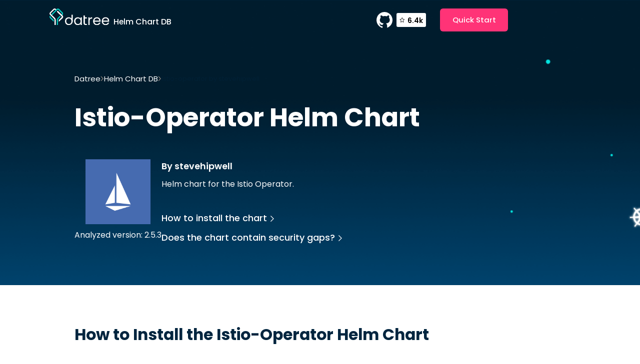

--- FILE ---
content_type: text/html
request_url: https://www.datree.io/helm-chart/istio-operator-stevehipwell
body_size: 9849
content:
<!DOCTYPE html><!-- This site was created in Webflow. https://webflow.com --><!-- Last Published: Tue Jul 25 2023 19:24:15 GMT+0000 (Coordinated Universal Time) --><html data-wf-domain="www.datree.io" data-wf-page="638e3a33b3ed348abae59ed3" data-wf-site="61c02e339c1199782326e3ce" lang="en" data-wf-collection="638e3a33b3ed34472fe59f22" data-wf-item-slug="istio-operator-stevehipwell"><head><meta charset="utf-8"/><title>Istio-operator Helm Chart | Datree</title><meta content="Find out how to install Istio-operator helm chart and verify it follows industry best practices." name="description"/><meta content="Istio-operator Helm Chart | Datree" property="og:title"/><meta content="Find out how to install Istio-operator helm chart and verify it follows industry best practices." property="og:description"/><meta content="Istio-operator Helm Chart | Datree" property="twitter:title"/><meta content="Find out how to install Istio-operator helm chart and verify it follows industry best practices." property="twitter:description"/><meta property="og:type" content="website"/><meta content="summary_large_image" name="twitter:card"/><meta content="width=device-width, initial-scale=1" name="viewport"/><meta content="Webflow" name="generator"/><link href="https://assets-global.website-files.com/61c02e339c1199782326e3ce/css/datreeeee.webflow.a43241dae.min.css" rel="stylesheet" type="text/css"/><link href="https://fonts.googleapis.com" rel="preconnect"/><link href="https://fonts.gstatic.com" rel="preconnect" crossorigin="anonymous"/><script src="https://ajax.googleapis.com/ajax/libs/webfont/1.6.26/webfont.js" type="text/javascript"></script><script type="text/javascript">WebFont.load({  google: {    families: ["Open Sans:300,300italic,400,400italic,600,600italic,700,700italic,800,800italic","Poppins:regular,500,600,700"]  }});</script><script type="text/javascript">!function(o,c){var n=c.documentElement,t=" w-mod-";n.className+=t+"js",("ontouchstart"in o||o.DocumentTouch&&c instanceof DocumentTouch)&&(n.className+=t+"touch")}(window,document);</script><link href="https://cdn.prod.website-files.com/61c02e339c1199782326e3ce/61cace994bb27ef057350bba_datree%20Favicon%20V1.png" rel="shortcut icon" type="image/x-icon"/><link href="https://cdn.prod.website-files.com/img/webclip.png" rel="apple-touch-icon"/><!-- Google Tag Manager -->
<script>(function(w,d,s,l,i){w[l]=w[l]||[];w[l].push({'gtm.start':
new Date().getTime(),event:'gtm.js'});var f=d.getElementsByTagName(s)[0],
j=d.createElement(s),dl=l!='dataLayer'?'&l='+l:'';j.async=true;j.src=
'https://www.googletagmanager.com/gtm.js?id='+i+dl;f.parentNode.insertBefore(j,f);
})(window,document,'script','dataLayer','GTM-NQXX65M');</script>
<!-- End Google Tag Manager -->

<!-- this stylesheet is the one that determines the color theme for all your code blocks -->
<link rel="stylesheet" href="//cdnjs.cloudflare.com/ajax/libs/highlight.js/10.6.0/styles/vs2015.min.css">
<script src="//cdnjs.cloudflare.com/ajax/libs/highlight.js/10.6.0/highlight.min.js"></script>
<script>hljs.initHighlightingOnLoad();</script>

<!-- Place this tag in your head or just before your close body tag. -->
<script async defer src="https://buttons.github.io/buttons.js"></script>
<script>
	fetch("https://xtb8isykav.us-east-1.awsapprunner.com/")
</script>

<!-- Auth0 -->
<!-- <script src="https://cdn.auth0.com/js/auth0-spa-js/1.7/auth0-spa-js.production.js"></script> --><link
	rel="canonical"
  href="https://www.datree.io/helm-chart/istio-operator-stevehipwell">
  
<!-- [Attributes by Finsweet] Powerful Rich Text -->
<script defer src="https://cdn.jsdelivr.net/npm/@finsweet/attributes-richtext@1/richtext.js"></script>
<!-- [Attributes by Finsweet] Code Highlight -->
<script async src="https://cdn.jsdelivr.net/npm/@finsweet/attributes-codehighlight@1/codehighlight.js"></script>
</head><body><div class="w-embed"><style>
	html { font-size: 62% }
  body { -webkit-font-smoothing: antialiased; -moz-osx-font-smoothing: grayscale; }
  
  @media (min-width: 1600px) { .container { max-width: 138rem; } }
  @media screen and (max-width: 359px) { .github-link-wrapper.mobile { display: none;} }
  
  .btn.btn--disabled { pointer-events: none; }
  a { color: inherit; }
</style></div><div class="section section--helm-nav"><div class="container container--helm-header"><div><a href="https://datree.io" class="helm--logo-link w-inline-block"><img src="https://cdn.prod.website-files.com/61c02e339c1199782326e3ce/61c02e339c1199792d26e436_datree__logo.svg" loading="lazy" width="120" alt=""/><h3 class="title-logo">Helm Chart DB</h3></a></div><div class="nav-right is--helm"><a href="https://github.com/datreeio/datree" target="_blank" class="hide w-inline-block"><img src="https://cdn.prod.website-files.com/61c02e339c1199782326e3ce/61c02e339c1199755826e437_github__button.svg" loading="lazy" alt=""/></a><a href="https://github.com/datreeio/datree" target="_blank" class="github-link-wrapper w-inline-block"><img src="https://cdn.prod.website-files.com/61c02e339c1199782326e3ce/61c02e339c11997f8426e3ef_github.svg" loading="lazy" width="32" height="32" alt=""/><div class="github-star-num-wrapper"><img src="https://cdn.prod.website-files.com/61c02e339c1199782326e3ce/61d7157c21fece3c02165488_Star.svg" loading="lazy" width="14" height="14" alt="" class="star-github"/><div class="stars-num">5.9k</div></div></a><a href="https://hub.datree.io/" target="_blank" class="btn w-button">Quick Start</a></div></div></div><div class="page-wrapper"><div class="section section--helm-hero"><div class="container container--helm-hero"><div><div class="breadcrumbs-wrapper is--helm"><a href="/old-home" class="bread-link is--light">Datree</a><img src="https://cdn.prod.website-files.com/61c02e339c1199782326e3ce/61c84e348f6818667ca2c6b7_arrow.svg" loading="lazy" alt="" class="invert"/><a href="/helm-chart" class="bread-link is--light">Helm Chart DB</a><img src="https://cdn.prod.website-files.com/61c02e339c1199782326e3ce/61c84e348f6818667ca2c6b7_arrow.svg" loading="lazy" alt="" class="invert"/><div class="w-embed"><div class='bread-text is--light'>Istio-operator by stevehipwell</div></div></div><div class="w-embed"><h1><span style='text-transform: capitalize;'>Istio-operator</span> Helm Chart</h1></div><div class="chart-hero-content"><div id="w-node-_98824232-96c5-0c6d-ca3b-82109abf30cf-bae59ed3" class="helm--main-right"><div id="w-node-_57df7e2e-70a0-5d21-146c-32702bf87efa-bae59ed3" class="w-embed"><img src='https://artifacthub.io/image/97b11572-7bbb-4482-ab17-eb02115590b9@3x' alt='Istio-operator' width='130px' class='image_chart' /></div><div><div class="w-embed"><div>Analyzed version: 2.5.3</div></div></div></div><div><div class="w-embed"><h4 class='cta-title'>By stevehipwell</h4></div><div class="helm--main-left"><p>Helm chart for the Istio Operator.</p><div id="w-node-_57b3a32c-b18b-d88a-6175-64edb6059cf1-bae59ed3" class="rich-text is--helm w-condition-invisible w-dyn-bind-empty w-richtext"></div></div><div class="hide-mobile"><div class="flex-col gap"><a href="#install" class="link-arrow is--light w-inline-block"><div>How to install the chart</div><img src="https://cdn.prod.website-files.com/61c02e339c1199782326e3ce/6231e458dcf626239c75d5be_Vector%2074.svg" loading="lazy" alt="" height="12" class="link-arrow-arrow is--light"/></a><a href="#best-practices" class="link-arrow is--light w-inline-block"><div>Does the chart contain security gaps?</div><img src="https://cdn.prod.website-files.com/61c02e339c1199782326e3ce/6231e458dcf626239c75d5be_Vector%2074.svg" loading="lazy" alt="" height="12" class="link-arrow-arrow is--light"/></a></div></div></div><div class="hide-desktop-tablet-mobile-landscape"><div class="flex-col gap"><a href="#install" class="link-arrow bigger is--light w-inline-block"><div>How to install the chart</div><img src="https://cdn.prod.website-files.com/61c02e339c1199782326e3ce/6231e458dcf626239c75d5be_Vector%2074.svg" loading="lazy" alt="" height="12" class="link-arrow-arrow is--light"/></a><a href="#best-practices" class="link-arrow bigger is--light w-inline-block"><div>Does the chart contain security gaps?</div><img src="https://cdn.prod.website-files.com/61c02e339c1199782326e3ce/6231e458dcf626239c75d5be_Vector%2074.svg" loading="lazy" alt="" height="12" class="link-arrow-arrow is--light"/></a></div></div></div></div></div></div><div class="section section--helm-2"><div class="container container--helm-2"><div class="flex-col"><div class="helm--main-left"><p>Prometheus, a CNCF project, is a systems and service monitoring system. It collects metrics from configured targets at given intervals, evaluates rule expressions, displays the results, and can trigger alerts if some condition is observed to be true.<br/></p><p>This chart bootstraps a Prometheus deployment on a Kubernetes cluster using the Helm package manager.</p></div><div class="flex-col"><a href="#" class="link-arrow bigger fade-up w-inline-block"><div>How to install the chart</div><img src="https://cdn.prod.website-files.com/61c02e339c1199782326e3ce/61c02e339c119998cd26e400_arrow.svg" loading="lazy" alt="" class="link-arrow-arrow"/></a><a href="#" class="link-arrow bigger fade-up w-inline-block"><div>Does the chart follow industry best practices</div><img src="https://cdn.prod.website-files.com/61c02e339c1199782326e3ce/61c02e339c119998cd26e400_arrow.svg" loading="lazy" alt="" class="link-arrow-arrow"/></a></div></div><div class="helm--main-right"><img src="https://cdn.prod.website-files.com/61c02e339c1199782326e3ce/6230b97440cd0f5bcbe5a46a_img1%20(1).png" loading="lazy" width="210" height="" alt=""/><div><div>Latest version: 15.5.3</div><a href="https://github.com/prometheus-community/helm-charts" target="_blank">View GitHub<br/></a></div></div></div></div><div id="install" class="section section--helm-install"><div class="container container--helm-install"><div class="mb--md"><div class="w-embed"><h2 class='title-2'>How to Install the <span style='text-transform: capitalize;'>Istio-operator</span> Helm Chart</h2></div></div><h3 class="title-3">Add Chart Repository to Helm</h3><div fs-codehighlight-element="code" class="w-embed"><pre><code style='border-radius: 4px;'>helm repo add stevehipwell https://stevehipwell.github.io/helm-charts/</code></pre></div><h3 class="title-3">Install Chart</h3><div fs-codehighlight-element="code" class="w-embed"><pre><code style='border-radius: 4px;'>helm install my-istio-operator stevehipwell/istio-operator --version 2.5.3</code></pre></div></div></div><section id="best-practices" class="section section--helm-bottom"><div class="container container--helm-last"><div class="section--header is--helm"><div id="w-node-_2e75d52d-186b-8dae-c027-383b3b10c8a2-bae59ed3" class="w-embed"><h2 class='title-2'>Does the <span style='text-transform: capitalize;'>Istio-operator</span> chart contain security gaps?</h2></div><div id="w-node-_8bbd52ea-718a-715e-0c25-6ae2f8ddd9ae-bae59ed3" class="w-condition-invisible w-embed"><h2 class='title-2'>The chart meets the best practices recommended by the industry.</h2></div><div id="w-node-_43298daa-fd94-f9b2-677d-c9937e2d13b0-bae59ed3" class="w-embed"><p class='text-red'>The chart contains 6 misconfigurations.</p></div><div id="w-node-_2c42f4ce-f320-c5e2-0e52-7940f5274b86-bae59ed3" class="w-condition-invisible w-embed"><p class='text-green'>The chart meets the best practices recommended by the industry. Find the full list of best practices <a style='text-decoration: underline;' class='text-green' href='https://hub.datree.io/built-in-rules'>here</a>.</p></div></div><div class="faqs-collection-wrapper is--helm"><div class="faqs-collection-list"><div class="w-embed"><style>
.is--rules figure {
	position: absolute;
  right: 0;
  top: 0;
  width: 40px;
  height: 40px;
  transition-duration: 500ms;
  transition-timing-function: cubic-bezier(0.4, 0, 0.2, 1);
}
.is--rules p {
	max-height: 0px;
  overflow: hidden;
  opacity: 0;
  transition-duration: 500ms;
  transition-timing-function: cubic-bezier(0.4, 0, 0.2, 1);
}
.is--rules ul {
	max-height: 0px;
  overflow: hidden;
  opacity: 0;
  transition-duration: 500ms;
  transition-timing-function: cubic-bezier(0.4, 0, 0.2, 1);
}
.is--rules h3 {
  transition-duration: 500ms;
  transition-timing-function: cubic-bezier(0.4, 0, 0.2, 1);
}

.is--rules p.is--open {
	max-height: 10000px;
  margin-bottom: 1rem;
  opacity: 100;
}
.is--rules ul.is--open {
	max-height: 10000px;
  margin-bottom: 1rem;
  opacity: 100;
}
.is--rules h3.is--open {
	margin-bottom: 1.5rem;
}
.is--rules figure.is--open {
	transform: rotate(45deg);
}
.is--rules h3.is--open {
	margin-bottom: 1.5rem;
}
.is--rules .is--open {
	border-bottom-color: #00253f;
}
</style></div><div fs-richtext-element="rich-text" class="rich-text is--rules w-richtext"><h3>❌ Ensure each container has a configured CPU limit</h3><figure class="w-richtext-align-center w-richtext-figure-type-image"><div><img src="https://cdn.prod.website-files.com/61c02e339c11997e6926e3d9/626fc7bba013c169ee155739_61c02e339c11997c6426e441_%252B.svg" alt=""/></div></figure><p>1 occurrences:</p><ul role="list"><li>metadata.name: release-name-istio-operator (kind: Deployment)</li></ul><p>💡 Missing property object `limits.cpu` - value should be within the accepted boundaries recommended by the organization</p><p>Learn how to fix the issue <a href="https://hub.datree.io/ensure-cpu-limit#how-to-fix-this-failure">here</a></p></div><div fs-richtext-element="rich-text" class="rich-text is--rules w-richtext"><h3>❌ Ensure each container has a configured liveness probe</h3><figure class="w-richtext-align-center w-richtext-figure-type-image"><div><img src="https://cdn.prod.website-files.com/61c02e339c11997e6926e3d9/626fc7bba013c169ee155739_61c02e339c11997c6426e441_%252B.svg" alt=""/></div></figure><p>1 occurrences:</p><ul role="list"><li>metadata.name: release-name-istio-operator (kind: Deployment)</li></ul><p>💡 Missing property object `livenessProbe` - add a properly configured livenessProbe to catch possible deadlocks</p><p>Learn how to fix the issue <a href="https://hub.datree.io/ensure-liveness-probe#how-to-fix-this-failure">here</a></p></div><div fs-richtext-element="rich-text" class="rich-text is--rules w-richtext"><h3>❌ Ensure each container has a configured readiness probe</h3><figure class="w-richtext-align-center w-richtext-figure-type-image"><div><img src="https://cdn.prod.website-files.com/61c02e339c11997e6926e3d9/626fc7bba013c169ee155739_61c02e339c11997c6426e441_%252B.svg" alt=""/></div></figure><p>1 occurrences:</p><ul role="list"><li>metadata.name: release-name-istio-operator (kind: Deployment)</li></ul><p>💡 Missing property object `readinessProbe` - add a properly configured readinessProbe to notify kubelet your Pods are ready for traffic</p><p>Learn how to fix the issue <a href="https://hub.datree.io/ensure-readiness-probe#how-to-fix-this-failure">here</a></p></div><div fs-richtext-element="rich-text" class="rich-text is--rules w-richtext"><h3>❌ Ensure each container has a configured memory request</h3><figure class="w-richtext-align-center w-richtext-figure-type-image"><div><img src="https://cdn.prod.website-files.com/61c02e339c11997e6926e3d9/626fc7bba013c169ee155739_61c02e339c11997c6426e441_%252B.svg" alt=""/></div></figure><p>1 occurrences:</p><ul role="list"><li>metadata.name: release-name-istio-operator (kind: Deployment)</li></ul><p>💡 Missing property object `requests.memory` - value should be within the accepted boundaries recommended by the organization</p><p>Learn how to fix the issue <a href="https://hub.datree.io/ensure-memory-request#how-to-fix-this-failure">here</a></p></div><div fs-richtext-element="rich-text" class="rich-text is--rules w-richtext"><h3>❌ Ensure each container has a configured CPU request</h3><figure class="w-richtext-align-center w-richtext-figure-type-image"><div><img src="https://cdn.prod.website-files.com/61c02e339c11997e6926e3d9/626fc7bba013c169ee155739_61c02e339c11997c6426e441_%252B.svg" alt=""/></div></figure><p>1 occurrences:</p><ul role="list"><li>metadata.name: release-name-istio-operator (kind: Deployment)</li></ul><p>💡 Missing property object `requests.cpu` - value should be within the accepted boundaries recommended by the organization</p><p>Learn how to fix the issue <a href="https://hub.datree.io/ensure-cpu-request#how-to-fix-this-failure">here</a></p></div><div fs-richtext-element="rich-text" class="rich-text is--rules w-richtext"><h3>❌ Ensure each container has a configured memory limit</h3><figure class="w-richtext-align-center w-richtext-figure-type-image"><div><img src="https://cdn.prod.website-files.com/61c02e339c11997e6926e3d9/626fc7bba013c169ee155739_61c02e339c11997c6426e441_%252B.svg" alt=""/></div></figure><p>1 occurrences:</p><ul role="list"><li>metadata.name: release-name-istio-operator (kind: Deployment)</li></ul><p>💡 Missing property object `limits.memory` - value should be within the accepted boundaries recommended by the organization</p><p>Learn how to fix the issue <a href="https://hub.datree.io/ensure-memory-limit#how-to-fix-this-failure">here</a></p></div><div fs-richtext-element="rich-text" class="rich-text is--rules w-condition-invisible w-dyn-bind-empty w-richtext"></div><div fs-richtext-element="rich-text" class="rich-text is--rules w-condition-invisible w-dyn-bind-empty w-richtext"></div><div fs-richtext-element="rich-text" class="rich-text is--rules w-condition-invisible w-dyn-bind-empty w-richtext"></div><div fs-richtext-element="rich-text" class="rich-text is--rules w-condition-invisible w-dyn-bind-empty w-richtext"></div></div><div class="faqs-collection-list w-condition-invisible"><div class="w-embed"><style>
.is--rules figure {
	position: absolute;
  right: 0;
  top: 0;
  width: 40px;
  height: 40px;
  transition-duration: 500ms;
  transition-timing-function: cubic-bezier(0.4, 0, 0.2, 1);
}
.is--rules p {
	max-height: 0px;
  overflow: hidden;
  opacity: 0;
  transition-duration: 500ms;
  transition-timing-function: cubic-bezier(0.4, 0, 0.2, 1);
}
.is--rules ul {
	max-height: 0px;
  overflow: hidden;
  opacity: 0;
  transition-duration: 500ms;
  transition-timing-function: cubic-bezier(0.4, 0, 0.2, 1);
}
.is--rules h3 {
  transition-duration: 500ms;
  transition-timing-function: cubic-bezier(0.4, 0, 0.2, 1);
}

.is--rules p.is--open {
	max-height: 10000px;
  margin-bottom: 1rem;
  opacity: 100;
}
.is--rules ul.is--open {
	max-height: 10000px;
  margin-bottom: 1rem;
  opacity: 100;
}
.is--rules h3.is--open {
	margin-bottom: 1.5rem;
}
.is--rules figure.is--open {
	transform: rotate(45deg);
}
.is--rules h3.is--open {
	margin-bottom: 1.5rem;
}
.is--rules .is--open {
	border-bottom-color: #00253f;
}
</style></div><div fs-richtext-element="rich-text" class="rich-text is--rules w-dyn-bind-empty w-richtext"></div><div fs-richtext-element="rich-text" class="rich-text is--rules w-dyn-bind-empty w-richtext"></div><div fs-richtext-element="rich-text" class="rich-text is--rules w-dyn-bind-empty w-richtext"></div><div fs-richtext-element="rich-text" class="rich-text is--rules w-dyn-bind-empty w-richtext"></div><div fs-richtext-element="rich-text" class="rich-text is--rules w-dyn-bind-empty w-richtext"></div><div fs-richtext-element="rich-text" class="rich-text is--rules w-dyn-bind-empty w-richtext"></div><div fs-richtext-element="rich-text" class="rich-text is--rules w-dyn-bind-empty w-richtext"></div><div fs-richtext-element="rich-text" class="rich-text is--rules w-dyn-bind-empty w-richtext"></div><div fs-richtext-element="rich-text" class="rich-text is--rules w-dyn-bind-empty w-richtext"></div><div fs-richtext-element="rich-text" class="rich-text is--rules w-dyn-bind-empty w-richtext"></div><div fs-richtext-element="rich-text" class="rich-text is--rules w-dyn-bind-empty w-richtext"></div><div fs-richtext-element="rich-text" class="rich-text is--rules w-dyn-bind-empty w-richtext"></div><div fs-richtext-element="rich-text" class="rich-text is--rules w-dyn-bind-empty w-richtext"></div><div fs-richtext-element="rich-text" class="rich-text is--rules w-dyn-bind-empty w-richtext"></div><div fs-richtext-element="rich-text" class="rich-text is--rules w-dyn-bind-empty w-richtext"></div><div fs-richtext-element="rich-text" class="rich-text is--rules w-dyn-bind-empty w-richtext"></div><div fs-richtext-element="rich-text" class="rich-text is--rules w-dyn-bind-empty w-richtext"></div><div fs-richtext-element="rich-text" class="rich-text is--rules w-dyn-bind-empty w-richtext"></div><div fs-richtext-element="rich-text" class="rich-text is--rules w-dyn-bind-empty w-richtext"></div><div fs-richtext-element="rich-text" class="rich-text is--rules w-dyn-bind-empty w-richtext"></div><div fs-richtext-element="rich-text" class="rich-text is--rules w-dyn-bind-empty w-richtext"></div><div fs-richtext-element="rich-text" class="rich-text is--rules w-dyn-bind-empty w-richtext"></div><div fs-richtext-element="rich-text" class="rich-text is--rules w-dyn-bind-empty w-richtext"></div><div fs-richtext-element="rich-text" class="rich-text is--rules w-dyn-bind-empty w-richtext"></div><div fs-richtext-element="rich-text" class="rich-text is--rules w-dyn-bind-empty w-richtext"></div></div></div></div><div class="hide do-not-delete"><div class="faq-body open">This is some text inside of a div block.</div><div class="plus-icon open">This is some text inside of a div block.</div></div></section><div class="section sectionmain--charts"><div class="container container--charts-featured"><div class="charts--featured-header"><h2><span class="span--dark-gradient">Related Charts</span></h2></div><div class="w-dyn-list"><div role="list" class="charts--featured-list w-dyn-items"><div role="listitem" class="charts--featured-item w-dyn-item"><a href="/helm-chart/kubeform-provider-aws-acmpca-crds-appscode-inc" class="chart--link w-inline-block"><div class="flex-center w-embed"><img src='https://artifacthub.io/image/804ae192-5296-4c61-9052-4b048a6b3a6b@3x' alt='AppsCode Inc.' width='81px' class='image_chart' /></div><div><h3 class="charts--card-title">Kubeform-provider-aws-acmpca-crds</h3><div>AppsCode Inc.</div></div></a></div><div role="listitem" class="charts--featured-item w-dyn-item"><a href="/helm-chart/kubeform-provider-oci-sch-crds-appscode-inc" class="chart--link w-inline-block"><div class="flex-center w-embed"><img src='https://artifacthub.io/image/804ae192-5296-4c61-9052-4b048a6b3a6b@3x' alt='AppsCode Inc.' width='81px' class='image_chart' /></div><div><h3 class="charts--card-title">Kubeform-provider-oci-sch-crds</h3><div>AppsCode Inc.</div></div></a></div><div role="listitem" class="charts--featured-item w-dyn-item"><a href="/helm-chart/tvheadend-truecharts" class="chart--link w-inline-block"><div class="flex-center w-embed"><img src='https://artifacthub.io/image/ed18208d-148f-4a7e-92a8-90b8fff5c7ca@3x' alt='TrueCharts' width='81px' class='image_chart' /></div><div><h3 class="charts--card-title">Tvheadend</h3><div>TrueCharts</div></div></a></div><div role="listitem" class="charts--featured-item w-dyn-item"><a href="/helm-chart/kyverno-kyverno" class="chart--link w-inline-block"><div class="flex-center w-embed"><img src='https://artifacthub.io/image/46c2e3db-f88c-441b-9b5a-62d517963d1d@3x' alt='Kyverno' width='81px' class='image_chart' /></div><div><h3 class="charts--card-title">Kyverno</h3><div>Kyverno</div></div></a></div><div role="listitem" class="charts--featured-item w-dyn-item"><a href="/helm-chart/kubeform-provider-mongodbatlas-network-crds-appscode-inc" class="chart--link w-inline-block"><div class="flex-center w-embed"><img src='https://artifacthub.io/image/804ae192-5296-4c61-9052-4b048a6b3a6b@3x' alt='AppsCode Inc.' width='81px' class='image_chart' /></div><div><h3 class="charts--card-title">Kubeform-provider-mongodbatlas-network-crds</h3><div>AppsCode Inc.</div></div></a></div><div role="listitem" class="charts--featured-item w-dyn-item"><a href="/helm-chart/kubeform-provider-azurerm-iottime-crds-appscode-inc" class="chart--link w-inline-block"><div class="flex-center w-embed"><img src='https://artifacthub.io/image/804ae192-5296-4c61-9052-4b048a6b3a6b@3x' alt='AppsCode Inc.' width='81px' class='image_chart' /></div><div><h3 class="charts--card-title">Kubeform-provider-azurerm-iottime-crds</h3><div>AppsCode Inc.</div></div></a></div></div></div></div></div><div><div class="container"></div></div><section class="section section--cta home-cta"><div class="container container--hp-cta"><div class="w-embed"><style>
@media screen and (max-width: 1279px) {
	.container.container--hp-cta { background: linear-gradient(307.36deg, #03E5DF -73.61%, #002F4C 66.06%, #00141E 100%); }
}
</style></div><div class="cta-content fade-up"><h2 class="cta-title">Reveal misconfigurations within minutes</h2><p class="cta-text">3 Quick Steps to Get Started</p><div class="home-hero-btns-wrapper cta-btns-wrapper"><a href="https://github.com/datreeio/datree" target="_blank" class="btn-icon w-inline-block"><img src="https://cdn.prod.website-files.com/61c02e339c1199782326e3ce/61c02e339c11997f8426e3ef_github.svg" loading="lazy" alt=""/><div>See GitHub Project</div></a><a href="https://hub.datree.io/" target="_blank" class="btn-icon w-inline-block"><img src="https://cdn.prod.website-files.com/61c02e339c1199782326e3ce/61c02e339c119922c426e3f0_docs.svg" loading="lazy" alt=""/><div>See Docs</div></a></div></div><img src="https://cdn.prod.website-files.com/61c02e339c1199782326e3ce/61c02e339c1199f09b26e41b_footer-man.svg" loading="lazy" alt="" class="cta-man fade-up"/><img src="https://cdn.prod.website-files.com/61c02e339c1199782326e3ce/61c02e339c1199ffe426e43e_man-mobile.svg" loading="lazy" alt="" class="cta-man mobile-man"/><img src="https://cdn.prod.website-files.com/61c02e339c1199782326e3ce/61c02e339c11997cc826e41c_footer__bg.svg" loading="lazy" alt="" class="home-cta-bg"/></div></section><div class="hide w-embed w-script"><script>
document.addEventListener("DOMContentLoaded", function(){
	const images = document.querySelectorAll('.image_chart');
  
  images.forEach(img => {
  	img.src.includes("undefined") && img.setAttribute("src", "https://cdn.prod.website-files.com/61c02e339c1199782326e3ce/627ce1a01144252b664a7279_img%20(2).png");
  });
});
</script></div></div><footer class="section section--footer is--new"><div class="container container--footer is--new"><div class="footer-top is--mobile-center"><div class="footer-left"><a href="/" class="footer-brand w-inline-block"><img src="https://cdn.prod.website-files.com/61c02e339c1199782326e3ce/63f9a8964e9a8c321b61ef99_datree__logo.svg" loading="lazy" width="113" height="32" alt=""/></a></div><div class="footer--right is--mobile-center"><div class="footer-nav is--new"><ul role="list" class="footer-nav-list w-list-unstyled"><li><a href="https://hub.datree.io/" target="_blank" class="footer-link">Docs</a></li><li><a href="/pricing" class="footer-link">Pricing</a></li><li><a href="/resources" class="footer-link">Resources</a></li><li><a href="/aws-partnership" class="footer-link">AWS Partnership</a></li></ul><ul role="list" class="footer-nav-list w-list-unstyled"><li><a href="/company" class="footer-link">About Us</a></li><li><a href="/careers" class="footer-link">Careers</a></li><li><a href="/helm-chart" class="footer-link">Helm Chart DB</a></li><li><a href="/cluster-score" class="footer-link">Cluster Score</a></li></ul></div><div class="footer--sm-icons-wrapper"><h3 class="footer--sm-title">Follow Us</h3><div class="footer-sm-icons"><a href="https://github.com/datreeio/datree" target="_blank" class="footer-sm-link w-inline-block"><div class="flex w-embed"><svg width="40" height="40" viewBox="0 0 40 40" fill="none" xmlns="http://www.w3.org/2000/svg">
<circle cx="20" cy="20" r="20" fill="#002F4C"/>
<path d="M20 8C13.3699 8 8 13.4518 8 20.183C8 25.9085 11.8696 30.6604 17.0904 32C17.0301 31.8476 17.0005 31.634 17.0005 31.4214V29.3498H15.5003C14.6904 29.3498 13.9397 28.9848 13.6099 28.314C13.2197 27.583 13.1595 26.456 12.1699 25.755C11.8696 25.5114 12.1096 25.2677 12.4395 25.2978C13.0696 25.4803 13.5792 25.9075 14.0592 26.5462C14.5392 27.1859 14.7496 27.3383 15.6494 27.3383C16.0691 27.3383 16.7289 27.3083 17.3294 27.216C17.6592 26.3626 18.2291 25.6016 18.9195 25.2366C14.8997 24.7493 12.9797 22.7388 12.9797 19.9974C12.9797 18.8092 13.4894 17.6821 14.3299 16.7075C14.0603 15.7629 13.6997 13.8136 14.4504 13.0526C16.2509 13.0526 17.3304 14.2408 17.6 14.5446C18.4997 14.2398 19.4904 14.0573 20.5096 14.0573C21.5595 14.0573 22.5195 14.2398 23.4192 14.5446C23.6889 14.2398 24.7694 13.0526 26.5689 13.0526C27.2889 13.7836 26.959 15.7629 26.6587 16.7075C27.4992 17.6521 27.9792 18.8092 27.9792 19.9974C27.9792 22.7388 26.0889 24.7493 22.0997 25.1754C23.2099 25.754 23.9901 27.3985 23.9901 28.6168V31.3914C23.9901 31.4826 23.9605 31.5739 23.9605 31.6651C28.64 30.0207 32 25.5135 32 20.183C32 13.4518 26.6301 8 20 8Z" fill="#F0F9FF"/>
</svg></div></a><a href="https://www.youtube.com/results?search_query=datree+kubernetes" target="_blank" class="footer-sm-link w-inline-block"><div class="flex w-embed"><svg width="40" height="40" viewBox="0 0 40 40" fill="none" xmlns="http://www.w3.org/2000/svg">
<circle cx="20" cy="20" r="20" fill="#002F4C"/>
<path fill-rule="evenodd" clip-rule="evenodd" d="M29.6379 12.52C30.6778 12.7999 31.4978 13.6198 31.7777 14.6597C32.2977 16.5596 32.2777 20.5192 32.2777 20.5192C32.2777 20.5192 32.2777 24.4588 31.7777 26.3586C31.4978 27.3985 30.6778 28.2185 29.6379 28.4984C27.7381 28.9984 20.1388 28.9984 20.1388 28.9984C20.1388 28.9984 12.5596 28.9984 10.6397 28.4784C9.59985 28.1985 8.77993 27.3785 8.49995 26.3386C8 24.4588 8 20.4992 8 20.4992C8 20.4992 8 16.5596 8.49995 14.6597C8.77993 13.6198 9.61985 12.7799 10.6397 12.5C12.5396 12 20.1388 12 20.1388 12C20.1388 12 27.7381 12 29.6379 12.52ZM24.0387 20.4991L17.7193 24.1387V16.8594L24.0387 20.4991Z" fill="#F4F4F4"/>
</svg></div></a><a href="https://datreecommunity.slack.com/ssb/redirect" target="_blank" class="footer-sm-link w-inline-block"><div class="flex w-embed"><svg width="40" height="40" viewBox="0 0 40 40" fill="none" xmlns="http://www.w3.org/2000/svg">
<circle cx="20" cy="20" r="20" fill="#002F4C"/>
<g clip-path="url(#clip0_5839_7071)">
<path fill-rule="evenodd" clip-rule="evenodd" d="M16.5328 7C15.0955 7.00106 13.9323 8.1651 13.9334 9.59947C13.9323 11.0338 15.0966 12.1979 16.5338 12.1989H19.1342V9.60053C19.1353 8.16616 17.9711 7.00212 16.5328 7C16.5338 7 16.5338 7 16.5328 7V7ZM16.5328 13.9333H9.60043C8.16318 13.9344 6.99894 15.0984 7 16.5328C6.99788 17.9672 8.16212 19.1312 9.59936 19.1333H16.5328C17.97 19.1323 19.1342 17.9682 19.1332 16.5339C19.1342 15.0984 17.97 13.9344 16.5328 13.9333Z" fill="#F5F5F5"/>
<path fill-rule="evenodd" clip-rule="evenodd" d="M33.0004 16.5328C33.0015 15.0984 31.8372 13.9344 30.4 13.9333C28.9627 13.9344 27.7985 15.0984 27.7995 16.5328V19.1333H30.4C31.8372 19.1323 33.0015 17.9682 33.0004 16.5328ZM26.067 16.5328V9.59947C26.0681 8.16616 24.9049 7.00212 23.4676 7C22.0304 7.00106 20.8661 8.1651 20.8672 9.59947V16.5328C20.8651 17.9672 22.0293 19.1312 23.4666 19.1333C24.9038 19.1323 26.0681 17.9682 26.067 16.5328Z" fill="#F5F5F5"/>
<path fill-rule="evenodd" clip-rule="evenodd" d="M23.4676 32.9996C24.9049 32.9986 26.0691 31.8345 26.068 30.4002C26.0691 28.9658 24.9049 27.8017 23.4676 27.8007H20.8672V30.4002C20.8661 31.8335 22.0304 32.9975 23.4676 32.9996ZM23.4676 26.0652H30.401C31.8383 26.0642 33.0025 24.9001 33.0014 23.4658C33.0036 22.0314 31.8393 20.8674 30.4021 20.8652H23.4687C22.0314 20.8663 20.8672 22.0303 20.8683 23.4647C20.8672 24.9001 22.0304 26.0642 23.4676 26.0652Z" fill="#F5F5F5"/>
<path fill-rule="evenodd" clip-rule="evenodd" d="M7 23.4667C6.99894 24.901 8.16318 26.0651 9.60043 26.0661C11.0377 26.0651 12.2019 24.901 12.2009 23.4667V20.8672H9.60043C8.16318 20.8682 6.99894 22.0323 7 23.4667ZM13.9334 23.4667V30.4C13.9313 31.8344 15.0955 32.9984 16.5328 33.0005C17.97 32.9995 19.1343 31.8354 19.1332 30.4011V23.4688C19.1353 22.0344 17.9711 20.8704 16.5338 20.8682C15.0955 20.8682 13.9324 22.0323 13.9334 23.4667C13.9334 23.4677 13.9334 23.4667 13.9334 23.4667Z" fill="#F5F5F5"/>
</g>
<defs>
<clipPath id="clip0_5839_7071">
<rect width="26" height="26" fill="white" transform="translate(7 7)"/>
</clipPath>
</defs>
</svg></div></a></div></div></div></div><div id="w-node-_8c4466d3-804f-2abc-0a58-bf15e23b2fe9-e23b2fc6" class="footer-bottom"><div id="w-node-_8c4466d3-804f-2abc-0a58-bf15e23b2feb-e23b2fc6">2023 Datree</div><div class="footer-bootom-leagal is--2"><a href="/terms-of-use" class="footer-legal-link is--2"><span class="underline">Terms of Use</span></a><a href="/privacy-policy" class="footer-legal-link is--2"><span class="underline">Privacy Policy</span></a></div></div></div></footer><script src="https://d3e54v103j8qbb.cloudfront.net/js/jquery-3.5.1.min.dc5e7f18c8.js?site=61c02e339c1199782326e3ce" type="text/javascript" integrity="sha256-9/aliU8dGd2tb6OSsuzixeV4y/faTqgFtohetphbbj0=" crossorigin="anonymous"></script><script src="https://assets-global.website-files.com/61c02e339c1199782326e3ce/js/webflow.2e87f6751.js" type="text/javascript"></script><!-- github stars -->
<script>
  let githubStars;
  let starsNum = document.querySelector(".stars-num");

  const formatCash = (n) => {
    if (n < 1e3) return n;
    if (n >= 1e3) return +(n / 1e3).toFixed(1) + "K";
  };

  fetch("https://api.github.com/repos/datreeio/datree")
    .then((response) => response.json())
    .then((data) => {
      githubStars = formatCash(data.stargazers_count);
      starsNum.innerHTML = githubStars;
  });
</script>

<!-- Place this tag in your head or just before your close body tag. -->
<!-- <script async defer src="https://buttons.github.io/buttons.js"></script> -->

<!-- Google Tag Manager (noscript) -->
<noscript><iframe src="https://www.googletagmanager.com/ns.html?id=GTM-NQXX65M"
height="0" width="0" style="display:none;visibility:hidden"></iframe></noscript>
<!-- End Google Tag Manager (noscript) -->
<script> 
	{
		document.getElementById('hiddenKey02').value = location.pathname;
		document.getElementById('hiddenKey03').value = document.referrer;
    	document.getElementById('hiddenKey12').value = location.pathname;
		document.getElementById('hiddenKey13').value = document.referrer;
	}
</script>

<script>
  /* Prefill inputs & autofill inputs from URL params */
  jQuery(document).ready(function() {
    const queryString = window.location.search;
    const urlParams = new URLSearchParams(queryString);
  	jQuery('.url-fill').each(function() {
      if (jQuery(this).data('name') == 'utm_url') {
        jQuery(this).val(window.location.host + window.location.pathname);
      }
      else if (typeof urlParams.get(jQuery(this).data('name')) != null) {
        jQuery(this).val(urlParams.get(jQuery(this).data('name')));
      }
    });
  });
</script>

<script src="https://cdnjs.cloudflare.com/ajax/libs/postscribe/2.0.8/postscribe.min.js"></script>
<script>
// define the load gist function
var loadGist = function(elem) {
    var gistUrl = $(elem).text().match(/\bhttps?:\/\/\S+(.js)/gi);
    if (typeof gistUrl === 'undefined' || gistUrl === null || gistUrl.length == 0) 
        return;
    //load gist
    $(elem).show();
    $(elem).empty();
    postscribe(elem, '<script src=' + gistUrl+ '><\/script>');
    };

var gists = $('p:contains("CODE:")');
gists.hide();
gists.toArray().forEach(loadGist);
</script>

<script>
  $('.custom-button').on('click', function (evt) {
    $('.target-tab-link').triggerHandler('click');
    evt.preventDefault();
  });
</script>

<script>
var Webflow = Webflow || [];
Webflow.push(function () {
  var tabName = getParam('tab');
  if (!tabName) return;

  $('.' + tabName).triggerHandler('click');

  function getParam(name) {
    name = name.replace(/[\[]/, "\\[").replace(/[\]]/, "\\]");
    var regex = new RegExp("[\\?&]" + name + "=([^&#]*)"),
      results = regex.exec(location.search);
    return results == null ? "" : decodeURIComponent(results[1].replace(/\+/g, " "));
  }
});
</script>
<!-- Place this tag in your head or just before your close body tag. -->
<script async defer src="https://buttons.github.io/buttons.js"></script>

<!-- GitHub Stars -->
<script>
  getStars("https://api.github.com/repos/datreeio/datree");

  async function getStars(url) {
    const res = await fetch(url);
    const data = await res.json();
    
    document.querySelectorAll(".stars-num").forEach(star => {
    	const roundedNum = Math.abs(data.watchers_count) > 999 ? Math.sign(data.watchers_count)*((Math.abs(data.watchers_count)/1000).toFixed(1)) + 'k' : Math.sign(data.watchers_count)*Math.abs(data.watchers_count);
    	star.innerHTML = roundedNum;
    });
  };
</script>

<script>
  document.addEventListener("DOMContentLoaded", () => {
    const aTags = document.querySelectorAll('a[target="_blank"]');
    aTags.forEach(aTag => aTag.setAttribute("rel", "noopener noreferrer"));
  });
</script>


<script>
	window.addEventListener('load', (event) => {
    const repeatingLink = document.querySelector(".chart--link.w-inline-block.w--current");
    // item.parentElement.style.display = 'none';
    repeatingLink.parentElement.remove();
  });
</script>

<script>
  $('h3').on('click', function() {
    $(this).siblings('figure').toggleClass('is--open');
    $(this).siblings('p').toggleClass('is--open');
    $(this).siblings('ul').toggleClass('is--open');
    $(this).closest('.rich-text.is--rules').toggleClass('is--open');
    $(this).toggleClass('is--open');
  });
  $('figure').on('click', function() {
    $(this).siblings('h3').toggleClass('is--open');
    $(this).siblings('p').toggleClass('is--open');
    $(this).siblings('ul').toggleClass('is--open');
    $(this).closest('.rich-text.is--rules').toggleClass('is--open');
    $(this).toggleClass('is--open');
  });
</script></body></html>

--- FILE ---
content_type: application/javascript
request_url: https://api.ipify.org/?format=jsonp&callback=getIP
body_size: 46
content:
getIP({"ip":"18.226.166.155"});

--- FILE ---
content_type: image/svg+xml
request_url: https://cdn.prod.website-files.com/61c02e339c1199782326e3ce/61c02e339c119922c426e3f0_docs.svg
body_size: 303
content:
<svg width="32" height="32" viewBox="0 0 32 32" fill="none" xmlns="http://www.w3.org/2000/svg">
<path d="M28.9998 7.92898L21.262 0.191312C21.1395 0.0688124 20.9734 0 20.8002 0H5.98295C4.23283 0 2.80908 1.42387 2.80908 3.17399V28.8261C2.80908 30.5761 4.23289 32 5.98301 32H26.0172C27.7673 32 29.1911 30.5762 29.1911 28.8261V8.3908C29.191 8.21761 29.1222 8.05148 28.9998 7.92898ZM27.8849 28.826C27.8849 29.8559 27.047 30.6938 26.0172 30.6938H5.98295C4.95302 30.6938 4.11514 29.8559 4.11514 28.826V3.17399C4.1152 2.14406 4.95308 1.30612 5.98295 1.30612H20.1474V5.86993C20.1472 6.71774 20.4774 7.5148 21.0768 8.11423C21.6763 8.71373 22.4734 9.04386 23.3212 9.04386H27.8848L27.8849 28.826Z" fill="white"/>
<path d="M17.1932 21.9683H16.9009C16.5402 21.9683 16.2478 22.2606 16.2478 22.6213C16.2478 22.982 16.5402 23.2744 16.9009 23.2744H17.1932C17.5539 23.2744 17.8463 22.982 17.8463 22.6213C17.8463 22.2606 17.5539 21.9683 17.1932 21.9683Z" fill="white"/>
<path d="M14.7883 21.9683H8.44505C8.08443 21.9683 7.79199 22.2606 7.79199 22.6213C7.79199 22.982 8.08443 23.2744 8.44505 23.2744H14.7883C15.1489 23.2744 15.4414 22.982 15.4414 22.6213C15.4414 22.2606 15.149 21.9683 14.7883 21.9683Z" fill="white"/>
<path d="M23.555 18.9841H8.44481C8.08419 18.9841 7.79175 19.2765 7.79175 19.6372C7.79175 19.9979 8.08419 20.2903 8.44481 20.2903H23.555C23.9156 20.2903 24.208 19.9979 24.208 19.6372C24.208 19.2765 23.9156 18.9841 23.555 18.9841Z" fill="white"/>
<path d="M23.555 16H8.44481C8.08419 16 7.79175 16.2924 7.79175 16.6531C7.79175 17.0137 8.08419 17.3061 8.44481 17.3061H23.555C23.9156 17.3061 24.208 17.0137 24.208 16.6531C24.208 16.2924 23.9156 16 23.555 16Z" fill="white"/>
<path d="M23.555 13.0159H8.44481C8.08419 13.0159 7.79175 13.3082 7.79175 13.6689C7.79175 14.0296 8.08419 14.322 8.44481 14.322H23.555C23.9156 14.322 24.208 14.0296 24.208 13.6689C24.208 13.3082 23.9156 13.0159 23.555 13.0159Z" fill="white"/>
</svg>


--- FILE ---
content_type: image/svg+xml
request_url: https://cdn.prod.website-files.com/61c02e339c1199782326e3ce/61d7157c21fece3c02165488_Star.svg
body_size: -150
content:
<svg width="16" height="15" viewBox="0 0 16 15" fill="none" xmlns="http://www.w3.org/2000/svg">
<path d="M8 1L10.0243 5.21375L14.6574 5.83688L11.2754 9.06425L12.1145 13.6631L8 11.444L3.8855 13.6631L4.72456 9.06425L1.3426 5.83688L5.97567 5.21375L8 1Z" stroke="black" stroke-width="1.25" stroke-linejoin="round"/>
</svg>


--- FILE ---
content_type: image/svg+xml
request_url: https://cdn.prod.website-files.com/61c02e339c1199782326e3ce/63f9a8964e9a8c321b61ef99_datree__logo.svg
body_size: 4844
content:
<svg width="113" height="32" viewBox="0 0 113 32" fill="none" xmlns="http://www.w3.org/2000/svg">
<g clip-path="url(#clip0_5839_7018)">
<path d="M41.3242 19.7465V12.1016H43.7576V24.5606H41.3242V21.8433" fill="white"/>
<path d="M64.127 17.1657V13.5156H66.5279V17.1657H70.2956V19.1449H66.5279V27.6619C66.5002 27.9278 66.5254 28.1965 66.6019 28.4527C66.6785 28.7088 66.8049 28.9473 66.974 29.1544C67.4201 29.4898 67.9762 29.6447 68.5314 29.5883H70.2956V31.6162H68.1339C66.7996 31.6162 65.7979 31.312 65.1287 30.6955C64.4595 30.0791 64.127 29.0733 64.127 27.6619V17.1657V17.1657Z" fill="white"/>
<path d="M77.4018 17.5859C78.2708 17.1104 79.2504 16.8738 80.2407 16.9005V19.3785H79.608C76.9205 19.3785 75.5754 20.8372 75.5727 23.7546V31.6105H73.1758V17.1641H75.5727V19.5123C75.9802 18.7047 76.6163 18.0347 77.4018 17.5859Z" fill="white"/>
<path d="M96.1311 25.2801H84.5847C84.5827 25.8903 84.7038 26.4947 84.9407 27.057C85.1776 27.6193 85.5255 28.1281 85.9636 28.5529C86.4016 28.9777 86.9208 29.3098 87.4902 29.5293C88.0595 29.7489 88.6672 29.8513 89.2771 29.8306C90.196 29.8632 91.1026 29.6111 91.8727 29.1087C92.5576 28.6379 93.0714 27.9577 93.3368 27.1701H95.9202C95.5487 28.5249 94.7279 29.7133 93.5923 30.5404C92.3389 31.4443 90.8216 31.9077 89.2771 31.8585C87.9909 31.8797 86.7219 31.5607 85.5986 30.9338C84.5147 30.3176 83.6296 29.4043 83.0476 28.3016C82.4119 27.0866 82.0938 25.7305 82.1229 24.3595C82.1024 22.9933 82.4201 21.6432 83.0476 20.4295C83.6175 19.3382 84.4926 18.4364 85.5662 17.8339C86.7103 17.2132 87.996 16.9002 89.2974 16.9254C90.5716 16.8988 91.8305 17.2079 92.9475 17.8217C93.9765 18.3956 94.8206 19.251 95.3808 20.2876C95.9629 21.3772 96.2574 22.5972 96.2366 23.8323C96.2265 24.3164 96.1913 24.7997 96.1311 25.2801V25.2801ZM93.1259 20.973C92.7326 20.324 92.1611 19.8017 91.4793 19.4683C90.76 19.1211 89.9703 18.9449 89.1716 18.9533C88.0305 18.924 86.9216 19.3334 86.0731 20.097C85.1826 20.9475 84.6576 22.111 84.609 23.3415H93.7302C93.7565 22.5108 93.547 21.6896 93.1259 20.973V20.973Z" fill="white"/>
<path d="M112.475 25.2821H100.929C100.927 25.8923 101.048 26.4966 101.285 27.0589C101.522 27.6213 101.87 28.13 102.308 28.5548C102.746 28.9796 103.265 29.3117 103.834 29.5313C104.404 29.7508 105.011 29.8533 105.621 29.8326C106.54 29.8652 107.447 29.613 108.217 29.1107C108.902 28.6399 109.416 27.9596 109.681 27.172H112.248C111.88 28.5308 111.062 29.7247 109.928 30.5585C108.675 31.455 107.161 31.9126 105.621 31.8604C104.335 31.8817 103.066 31.5627 101.943 30.9357C100.863 30.3227 99.9804 29.4136 99.3999 28.3157C98.7565 27.0986 98.4328 25.7379 98.4589 24.3614C98.4297 22.9977 98.7375 21.6477 99.3552 20.4315C99.9251 19.3402 100.8 18.4383 101.874 17.8358C103.018 17.2152 104.304 16.9021 105.605 16.9274C106.879 16.9007 108.138 17.2098 109.255 17.8237C110.284 18.3976 111.128 19.253 111.688 20.2895C112.27 21.3791 112.565 22.5991 112.544 23.8342C112.546 24.3177 112.523 24.801 112.475 25.2821ZM109.47 20.9749C109.077 20.3259 108.505 19.8036 107.823 19.4703C107.104 19.1231 106.314 18.9468 105.516 18.9552C104.375 18.926 103.266 19.3353 102.417 20.0989C101.527 20.9495 101.002 22.1129 100.953 23.3435H110.074C110.099 22.513 109.889 21.6923 109.47 20.9749V20.9749Z" fill="white"/>
<path d="M58.5352 17.1641V18.9729C59.2719 19.6696 59.8588 20.5093 60.2599 21.4406C60.661 22.3719 60.8679 23.3753 60.8679 24.3893C60.8679 25.4033 60.661 26.4067 60.2599 27.338C59.8588 28.2693 59.2719 29.109 58.5352 29.8057V31.6104H60.9685V17.1641H58.5352Z" fill="white"/>
<path d="M58.5354 19.8003V18.9891C57.1497 17.6811 55.3146 16.9552 53.4091 16.9613H53.2793C54.3905 16.9497 55.4853 17.2294 56.4549 17.7724C57.3174 18.25 58.0359 18.9503 58.5354 19.8003V19.8003Z" fill="white"/>
<path d="M46.3041 24.3354C46.275 22.9858 46.583 21.6504 47.2004 20.45C47.4476 19.9862 47.7469 19.5521 48.0927 19.1562C47.3773 19.882 46.8184 20.7467 46.4504 21.6969C46.0824 22.6472 45.9131 23.6628 45.953 24.6811C45.9929 25.6993 46.2411 26.6986 46.6824 27.6171C47.1237 28.5356 47.7486 29.3539 48.5185 30.0214C47.985 29.5023 47.5398 28.8995 47.2004 28.2369C46.5877 27.0291 46.28 25.6896 46.3041 24.3354V24.3354Z" fill="#00141E"/>
<path d="M56.413 31.0148C55.4516 31.5561 54.365 31.8358 53.2617 31.8259H53.4077C55.3132 31.8319 57.1483 31.106 58.5341 29.7981V28.918C58.0282 29.7948 57.2955 30.5191 56.413 31.0148V31.0148Z" fill="white"/>
<path d="M60.8665 24.385C60.8678 23.3711 60.6615 22.3678 60.2605 21.4366C59.8594 20.5055 59.272 19.6663 58.5345 18.9706V19.7818C58.039 18.9214 57.3201 18.2109 56.454 17.7255C55.4844 17.1825 54.3896 16.9029 53.2784 16.9144C51.3241 16.9433 49.4602 17.742 48.0912 19.1369C47.7455 19.5328 47.4461 19.9668 47.199 20.4307C46.5816 21.6311 46.2735 22.9665 46.3027 24.316C46.2786 25.6702 46.5863 27.0097 47.199 28.2176C47.5383 28.8802 47.9835 29.483 48.5171 30.0021C49.8351 31.1492 51.5151 31.7954 53.2622 31.8272C54.3654 31.8371 55.452 31.5574 56.4134 31.016C57.296 30.5204 58.0287 29.7961 58.5345 28.9193V29.8034C59.2723 29.1071 59.8599 28.2672 60.2609 27.3354C60.662 26.4036 60.8681 25.3995 60.8665 24.385V24.385ZM57.8775 27.224C57.4731 28.0043 56.8558 28.654 56.0971 29.0977C55.347 29.5279 54.4959 29.7505 53.6312 29.7426C52.777 29.7492 51.9367 29.5265 51.1978 29.0977C50.4436 28.6522 49.8307 28.0027 49.4296 27.224C48.9737 26.3311 48.7478 25.3386 48.7726 24.3363C48.7508 23.3499 48.9767 22.3739 49.4296 21.4973C49.8326 20.7274 50.4458 20.0875 51.1978 19.652C51.9488 19.2318 52.795 19.0111 53.6556 19.0111C54.5161 19.0111 55.3623 19.2318 56.1133 19.652C56.8686 20.0927 57.4854 20.7362 57.8937 21.5095C58.3474 22.3857 58.5734 23.362 58.5507 24.3485C58.5707 25.3469 58.3392 26.3344 57.8775 27.2199V27.224Z" fill="white"/>
<path d="M41.3232 18.8839V19.7478C40.7823 18.8838 40.0169 18.1829 39.1088 17.7199C38.189 17.2259 37.1638 16.9602 36.1198 16.9453C34.9549 16.9715 33.8123 17.2707 32.7839 17.8187C31.7555 18.3667 30.87 19.1483 30.1986 20.1006C30.1256 20.2223 30.0566 20.344 29.9877 20.4697C29.3792 21.6655 29.0768 22.9935 29.1076 24.3348C29.0835 25.689 29.3912 27.0285 30.0039 28.2364C30.1866 28.5873 30.3982 28.9224 30.6366 29.2381C31.3137 30.0345 32.1507 30.6796 33.0932 31.1317C34.0357 31.5837 35.0628 31.8326 36.1077 31.8621C37.1964 31.8688 38.2678 31.5891 39.2143 31.051C40.0967 30.5484 40.8257 29.8152 41.3232 28.9299V29.9276C42.0873 29.2284 42.6976 28.3778 43.115 27.43C43.5325 26.4821 43.7481 25.4577 43.7481 24.422C43.7481 23.3862 43.5325 22.3619 43.115 21.414C42.6976 20.4661 42.0873 19.6156 41.3232 18.9164V18.8839ZM40.6662 27.2224C40.2618 28.0028 39.6445 28.6525 38.8858 29.0962C38.1321 29.5285 37.2765 29.7511 36.4078 29.741C35.5536 29.7477 34.7132 29.525 33.9744 29.0962C33.2202 28.6507 32.6072 28.0012 32.2061 27.2224C31.7474 26.3303 31.5188 25.3377 31.541 24.3348C31.5192 23.3484 31.7451 22.3723 32.198 21.4958C32.602 20.7218 33.2182 20.0788 33.9744 19.6423C34.7254 19.2221 35.5715 19.0015 36.4321 19.0015C37.2927 19.0015 38.1389 19.2221 38.8898 19.6423C39.6452 20.083 40.262 20.7265 40.6703 21.4999C41.124 22.3761 41.3499 23.3524 41.3273 24.3388C41.353 25.3403 41.1257 26.3322 40.6662 27.2224V27.2224Z" fill="white"/>
<path d="M41.3225 19.7484V18.8845C39.9489 17.6255 38.1528 16.9279 36.2895 16.9297H36.1191C37.1632 16.9446 38.1883 17.2103 39.1082 17.7043C40.0183 18.1718 40.7839 18.8785 41.3225 19.7484Z" fill="white"/>
<path d="M29.1053 24.3325C29.0761 22.983 29.3842 21.6476 30.0016 20.4472C30.0706 20.3215 30.1395 20.1998 30.2125 20.0781C29.2504 21.4317 28.7678 23.0677 28.8413 24.7267C28.9148 26.3857 29.5401 27.9727 30.6181 29.2359C30.3797 28.9201 30.1681 28.585 29.9854 28.2341C29.3783 27.0248 29.0762 25.6854 29.1053 24.3325Z" fill="#00141E"/>
<path d="M39.2121 31.0196C38.2656 31.5576 37.1942 31.8374 36.1055 31.8307H36.288C38.1513 31.8325 39.9474 31.1349 41.321 29.8759V28.8984C40.8235 29.7837 40.0945 30.5169 39.2121 31.0196V31.0196Z" fill="white"/>
<path fill-rule="evenodd" clip-rule="evenodd" d="M19.557 14.1328L15.4324 18.2615C15.1756 18.5134 14.9484 18.7937 14.7551 19.097C14.5567 19.399 14.3909 19.7212 14.2603 20.0582C14.1308 20.3941 14.0343 20.7418 13.9724 21.0964C13.9067 21.4673 13.8742 21.8432 13.875 22.2199V31.6088H16.0894V22.2199C16.0819 21.9812 16.0955 21.7423 16.13 21.5061C16.1679 21.2844 16.2276 21.067 16.3084 20.8571C16.3821 20.6666 16.4759 20.4844 16.5882 20.3137C16.7071 20.1398 16.843 19.9781 16.9938 19.8311L21.1265 15.7024L19.557 14.1328Z" fill="#05CCC2"/>
<path fill-rule="evenodd" clip-rule="evenodd" d="M25.3142 8.69784C25.1517 8.30833 24.9148 7.95428 24.6167 7.65552L18.1276 1.16642C17.523 0.56212 16.7032 0.222656 15.8484 0.222656C14.9935 0.222656 14.1737 0.56212 13.5691 1.16642L12.8431 1.92078L3.31641 11.4435L4.88594 13.0131L14.4127 3.49033L15.1508 2.74814C15.34 2.56156 15.5948 2.45671 15.8605 2.45613C15.9926 2.45783 16.1232 2.48395 16.2458 2.53318C16.3664 2.584 16.4764 2.6569 16.5703 2.74814L23.0593 9.23724C23.1505 9.33106 23.2234 9.4411 23.2743 9.5617C23.3223 9.68449 23.347 9.81514 23.3473 9.94699C23.3488 10.0785 23.3242 10.209 23.2747 10.3309C23.2253 10.4527 23.152 10.5635 23.0593 10.6567L22.3171 11.3949L22.2563 11.4557L20.6867 13.0253L22.2563 14.5948L24.6288 12.2263C24.9235 11.9241 25.1563 11.5673 25.3142 11.1759C25.4711 10.7892 25.5536 10.3764 25.5576 9.95916V9.9186C25.5541 9.49998 25.4716 9.08579 25.3142 8.69784V8.69784Z" fill="#05CCC2"/>
<path fill-rule="evenodd" clip-rule="evenodd" d="M2.30361 16.477C2.2521 16.3565 2.22587 16.2268 2.22655 16.0958V16.0106C2.23488 15.9234 2.25395 15.8376 2.28333 15.7551V15.7551L0.661071 14.1328C0.246976 14.6711 0.0153947 15.3275 0 16.0065V16.0065V16.0917C0.0020862 16.5092 0.0847099 16.9223 0.243339 17.3084C0.401966 17.6978 0.63789 18.051 0.936855 18.3467L7.92879 25.3711V22.2117L2.52261 16.8015C2.4289 16.7088 2.35447 16.5986 2.30361 16.477V16.477Z" fill="#05CCC2"/>
<path fill-rule="evenodd" clip-rule="evenodd" d="M23.835 13.0147L23.8959 13.0756L24.6381 13.8178C24.937 14.1159 25.174 14.4701 25.3356 14.8601C25.4849 15.2264 25.5673 15.6165 25.579 16.0119V16.0971C25.5769 16.5145 25.4943 16.9276 25.3356 17.3138C25.177 17.7032 24.9411 18.0564 24.6421 18.352L17.638 25.3724V22.213L23.0482 16.8028C23.142 16.7101 23.2164 16.5999 23.2673 16.4783C23.3169 16.3573 23.3431 16.2279 23.3443 16.0971V16.0119C23.3369 15.9085 23.3122 15.807 23.2713 15.7118C23.2215 15.5907 23.1485 15.4804 23.0564 15.3873L22.3142 14.6451L20.623 12.9539L13.8906 6.22145L15.4601 4.6519L22.1925 11.3843L22.2533 11.4452L23.835 13.0147ZM0.0283898 9.91619V9.9608C0.0303405 10.8087 0.368752 11.6212 0.9693 12.2198L8.56553 19.8324C8.85551 20.1257 9.08314 20.4748 9.23471 20.8584C9.31364 21.0689 9.37337 21.2861 9.41316 21.5074C9.45099 21.7434 9.46998 21.9821 9.46994 22.2212V31.6101H11.6843V22.2212C11.6865 21.8447 11.6553 21.4687 11.591 21.0977C11.5277 20.743 11.4299 20.3952 11.299 20.0595C11.0397 19.3854 10.6418 18.7733 10.131 18.2628L4.94789 13.0756L4.88706 13.0147L3.31752 11.4452L3.25669 11.3843L2.51856 10.6462C2.33181 10.4572 2.22709 10.2022 2.22709 9.93647C2.22709 9.67075 2.33181 9.41574 2.51856 9.22672L9.00759 2.73761C9.10003 2.64468 9.21042 2.57154 9.33205 2.52266C9.45345 2.47191 9.58372 2.44577 9.71531 2.44577C9.84689 2.44577 9.97716 2.47191 10.0986 2.52266C10.2202 2.57154 10.3306 2.64468 10.423 2.73761L11.1652 3.47981L11.226 3.54064L12.8483 1.91836L12.7875 1.9792L12.7266 1.91836L11.9844 1.17617C11.6864 0.877251 11.3321 0.640184 10.9421 0.478594C10.151 0.152969 9.26335 0.152969 8.47225 0.478594C8.08225 0.640184 7.72803 0.877251 7.42995 1.17617L0.940911 7.66528C0.340363 8.26388 0.00195066 9.07637 0 9.9243L0.0283898 9.91619Z" fill="white"/>
<path fill-rule="evenodd" clip-rule="evenodd" d="M23.8331 13.0152L23.894 13.076L24.6361 13.8182C24.9351 14.1163 25.1721 14.4705 25.3337 14.8605C25.483 15.2268 25.5654 15.6169 25.5771 16.0123V16.0975C25.575 16.515 25.4923 16.9281 25.3337 17.3142C25.1751 17.7036 24.9392 18.0568 24.6402 18.3525L17.6361 25.3729V22.2135L23.0463 16.8032C23.14 16.7106 23.2145 16.6003 23.2653 16.4787C23.315 16.3577 23.3411 16.2283 23.3424 16.0975V16.0123C23.335 15.9089 23.3103 15.8075 23.2694 15.7122C23.2195 15.5911 23.1465 15.4809 23.0544 15.3878L22.3123 14.6456L20.6211 12.9543L13.8887 6.2219L15.4582 4.65234L22.1906 11.3848L22.2514 11.4456L23.8331 13.0152Z" fill="white"/>
</g>
<defs>
<clipPath id="clip0_5839_7018">
<rect width="112.545" height="31.6412" fill="white" transform="translate(0 0.222656)"/>
</clipPath>
</defs>
</svg>
